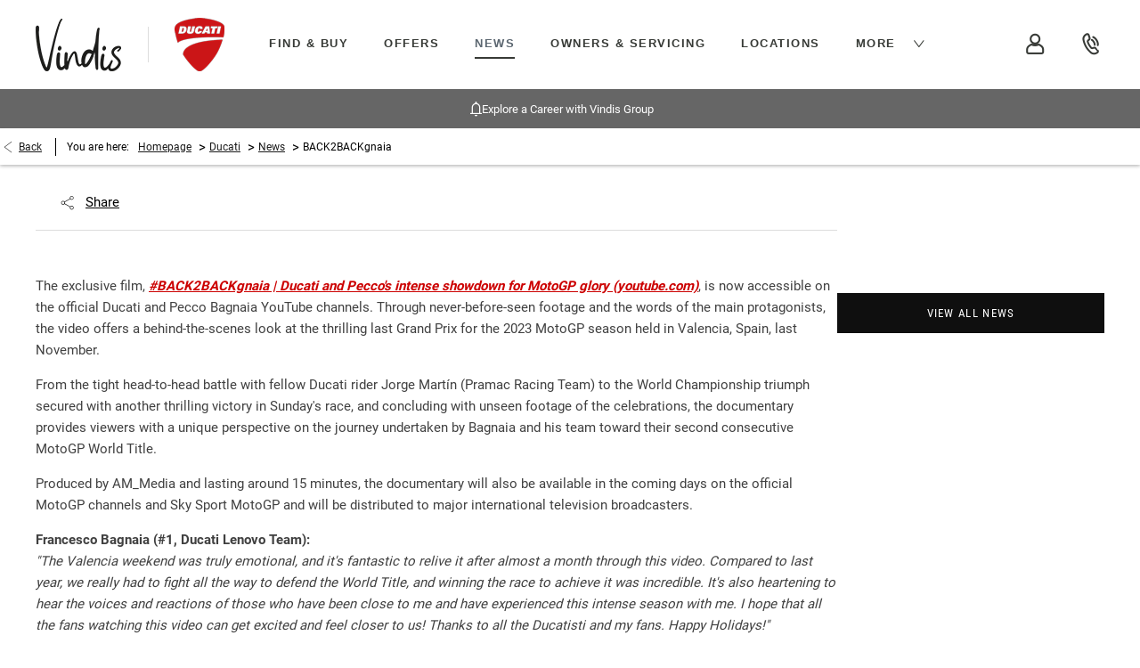

--- FILE ---
content_type: text/html; charset=utf-8
request_url: https://www.vindisgroup.com/ducati/news/back_to_back_gnaia/
body_size: 27917
content:
<!DOCTYPE html>
<html class="cssanimations" lang="en-GB">
    <head>
        <style type="text/css">.bootstrap-select select{display:none}.bootstrap-select .bs-caret{position:static;top:0;left:0}.bootstrap-select .dropdown-menu ul.inner{position:static;display:block}.hidden{display:none !important}</style><style type="text/css">body.page-loading *,body.page-loading:after,body.page-loading:before,body.page-loading html{box-sizing:border-box}body.page-loading img{display:block;max-width:100%}.lcp-cover{background:#fff}.lcp-holder .lcp-cover,.lcp-holder img{max-height:none!important}body.page-loading #print-header{display:none}body.page-loading #content-wrap,body.page-loading #pre-footer-wrap,body.page-loading .ctw-container,body.page-loading .header-container,body.page-loading footer{opacity:0;visibility:hidden}body.page-loading #content-wrap{min-height:100vh}.homepage .gf-components{min-height:45px}@media (max-width:767px){[class*=used].listing #content-wrap .gf-components nd-component[name=layout]{min-height:800px}[class*=used].listing .used-list.listing.module>.inner{min-height:300px}}@media (min-width:768px){[class*=used].listing #content-wrap .gf-components nd-component[name=layout]{min-height:905px}[class*=used].listing .used-list.listing.module>.inner{min-height:700px}}</style>        <script type="text/javascript">
        window.dataLayer = window.dataLayer || [];
        window.gtag = function () {
          window.dataLayer.push(arguments);
        };
        gtag('consent','default', {"ad_storage":"denied","analytics_storage":"denied","ad_user_data":"denied","ad_personalization":"denied","personalization_storage":"denied","functionality_storage":"denied","security_storage":"denied","wait_for_update":500});
        gtag('set', 'ads_data_redaction', true);
        </script><script src="https://cmp.osano.com/AzqSLJSxAUrog2n3j/61c31bb9-38e2-4811-b1b1-9c7cd0796748/osano.js"></script><style>.osano-cm-info-dialog--hidden {display: none;}</style>                        <script type="text/javascript">
/*<![CDATA[*/
(()=>{"use strict";var e,r,t,o,n={},i={};function a(e){var r=i[e];if(void 0!==r)return r.exports;var t=i[e]={id:e,exports:{}};return n[e].call(t.exports,t,t.exports,a),t.exports}a.m=n,e=[],a.O=(r,t,o,n)=>{if(!t){var i=1/0;for(s=0;s<e.length;s++){for(var[t,o,n]=e[s],l=!0,u=0;u<t.length;u++)(!1&n||i>=n)&&Object.keys(a.O).every((e=>a.O[e](t[u])))?t.splice(u--,1):(l=!1,n<i&&(i=n));if(l){e.splice(s--,1);var f=o();void 0!==f&&(r=f)}}return r}n=n||0;for(var s=e.length;s>0&&e[s-1][2]>n;s--)e[s]=e[s-1];e[s]=[t,o,n]},a.n=e=>{var r=e&&e.__esModule?()=>e.default:()=>e;return a.d(r,{a:r}),r},t=Object.getPrototypeOf?e=>Object.getPrototypeOf(e):e=>e.__proto__,a.t=function(e,o){if(1&o&&(e=this(e)),8&o)return e;if("object"==typeof e&&e){if(4&o&&e.__esModule)return e;if(16&o&&"function"==typeof e.then)return e}var n=Object.create(null);a.r(n);var i={};r=r||[null,t({}),t([]),t(t)];for(var l=2&o&&e;"object"==typeof l&&!~r.indexOf(l);l=t(l))Object.getOwnPropertyNames(l).forEach((r=>i[r]=()=>e[r]));return i.default=()=>e,a.d(n,i),n},a.d=(e,r)=>{for(var t in r)a.o(r,t)&&!a.o(e,t)&&Object.defineProperty(e,t,{enumerable:!0,get:r[t]})},a.f={},a.e=e=>Promise.all(Object.keys(a.f).reduce(((r,t)=>(a.f[t](e,r),r)),[])),a.u=e=>(({51718:"storage-consent",90411:"share-social-links"}[e]||e)+".js"),a.g=function(){if("object"==typeof globalThis)return globalThis;try{return this||new Function("return this")()}catch(e){if("object"==typeof window)return window}}(),a.o=(e,r)=>Object.prototype.hasOwnProperty.call(e,r),o={},a.l=(e,r,t,n)=>{if(o[e])o[e].push(r);else{var i,l;if(void 0!==t)for(var u=document.getElementsByTagName("script"),f=0;f<u.length;f++){var s=u[f];if(s.getAttribute("src")==e){i=s;break}}i||(l=!0,(i=document.createElement("script")).charset="utf-8",i.timeout=120,a.nc&&i.setAttribute("nonce",a.nc),i.src=e),o[e]=[r];var c=(r,t)=>{i.onerror=i.onload=null,clearTimeout(d);var n=o[e];if(delete o[e],i.parentNode&&i.parentNode.removeChild(i),n&&n.forEach((e=>e(t))),r)return r(t)},d=setTimeout(c.bind(null,void 0,{type:"timeout",target:i}),12e4);i.onerror=c.bind(null,i.onerror),i.onload=c.bind(null,i.onload),l&&document.head.appendChild(i)}},a.r=e=>{"undefined"!=typeof Symbol&&Symbol.toStringTag&&Object.defineProperty(e,Symbol.toStringTag,{value:"Module"}),Object.defineProperty(e,"__esModule",{value:!0})},a.p="",(()=>{var e={13666:0};a.f.j=(r,t)=>{var o=a.o(e,r)?e[r]:void 0;if(0!==o)if(o)t.push(o[2]);else if(13666!=r){var n=new Promise(((t,n)=>o=e[r]=[t,n]));t.push(o[2]=n);var i=a.p+a.u(r),l=new Error;a.l(i,(t=>{if(a.o(e,r)&&(0!==(o=e[r])&&(e[r]=void 0),o)){var n=t&&("load"===t.type?"missing":t.type),i=t&&t.target&&t.target.src;l.message="Loading chunk "+r+" failed.\n("+n+": "+i+")",l.name="ChunkLoadError",l.type=n,l.request=i,o[1](l)}}),"chunk-"+r,r)}else e[r]=0},a.O.j=r=>0===e[r];var r=(r,t)=>{var o,n,[i,l,u]=t,f=0;if(i.some((r=>0!==e[r]))){for(o in l)a.o(l,o)&&(a.m[o]=l[o]);if(u)var s=u(a)}for(r&&r(t);f<i.length;f++)n=i[f],a.o(e,n)&&e[n]&&e[n][0](),e[n]=0;return a.O(s)},t=self.webpackChunk=self.webpackChunk||[];t.forEach(r.bind(null,0)),t.push=r.bind(null,t.push.bind(t))})()})();
/*]]>*/
</script><script type="text/javascript">
/*<![CDATA[*/
document.documentElement.classList.toggle("no-touch",!("ontouchstart"in window||navigator.maxTouchPoints>0||navigator.msMaxTouchPoints>0)),window.nd=window.nd||{},nd.auto=nd.auto||{},nd.auto.requireQueue=[],nd.auto.require=nd.auto.require||((o,n)=>nd.auto.requireQueue.push({deps:o,callback:n})),window.jQuery=function(o){window.nd.auto.require(["jquery"],(n=>{"function"==typeof o&&o(n)}))},window.history.scrollRestoration="manual";
/*]]>*/
</script>                <meta name="viewport" content="width=device-width, initial-scale=1.0, user-scalable=yes">
<meta http-equiv="X-UA-Compatible" content="IE=edge,chrome=1">
<meta name="robots" content="">
<meta name="description" content="BACK2BACKgnaia - read more with Vindis Group Ducati in Cambridge. Stay up-to-date with the motoring world and discover the latest offers and car models.">
<meta prefix="og: https://ogp.me/ns#" property="og:title" content="">
<meta prefix="og: https://ogp.me/ns#" property="og:description" content="">
<meta prefix="og: https://ogp.me/ns#" property="og:image" content="">
<meta name="google-site-verification" content="baLN1jWI2NvvzvRzubGn8Iewshn4vRrdNAVLXAbper0">
<meta name="facebook-domain-verification" content="">
<meta name="msvalidate.01" content="">
<meta name="twitter:card" content="summary">
<meta name="twitter:site" content="">
<meta name="twitter:title" content="">
<meta name="twitter:description" content="">
<meta name="twitter:image" content="">
<meta name="messages" content="{&quot;widgets\/car-cloud&quot;:{&quot;Save&quot;:&quot;Save&quot;,&quot;Saved&quot;:&quot;Saved&quot;}}">
<link rel="dns-prefetch" href="https://d2638j3z8ek976.cloudfront.net">
<link rel="dns-prefetch" href="//images.netdirector.co.uk">
<link rel="dns-prefetch" href="//www.google-analytics.com">
<link rel="dns-prefetch" href="//analytics.netdirector.auto">
<link rel="dns-prefetch" href="//connect.facebook.net">
<link rel="preconnect" href="https://d2638j3z8ek976.cloudfront.net">
<link rel="preconnect" href="//images.netdirector.co.uk">
<link rel="preconnect" href="//www.google-analytics.com">
<link rel="preconnect" href="//analytics.netdirector.auto">
<link rel="preconnect" href="//connect.facebook.net">
<link as="image" rel="preload" href="https://d2638j3z8ek976.cloudfront.net/84ad7aea53245a4f609ee8eae98ede30f11d20b1/1761706799/images/preload.webp">
<link rel="canonical" href="https://www.vindisgroup.com/ducati/news/back_to_back_gnaia/">
<link as="image" rel="preload" href="https://d2638j3z8ek976.cloudfront.net/84ad7aea53245a4f609ee8eae98ede30f11d20b1/1761706799/images/logo.webp">
<script type="text/javascript">
/*<![CDATA[*/
window.urlPrefix='/ducati';window.uploadFolder='auto-client'
/*]]>*/
</script>
<script type="text/javascript">
/*<![CDATA[*/
nd.auto.require(['es6/src/storage/consent/MicrosoftConsent'], function(MicrosoftConsent) {
  window.uetq = window.uetq || [];
  MicrosoftConsent.init(window.uetq);
});
/*]]>*/
</script>
<script type="text/javascript">
/*<![CDATA[*/

window.dataLayer = window.dataLayer || [];
window.gtag = function () {
  window.dataLayer.push(arguments);
};
nd.auto.require(['es6/src/storage/consent/GoogleConsent', 'widgets/tagManager/CookieSnippetHandler', 'es6/src/storage/models/GoogleAnalytics'], function(GoogleConsent, CookieSnippetHandler, GoogleAnalytics) {

    GoogleConsent.init(window.gtag);
    CookieSnippetHandler.add(function () { 
    (function(w,d,s,l,i){w[l]=w[l]||[];w[l].push({'gtm.start':
    new Date().getTime(),event:'gtm.js'});var f=d.getElementsByTagName(s)[0],
    j=d.createElement(s),dl=l!='dataLayer'?'&l='+l:'';;j.async=true;j.src=
    'https://www.googletagmanager.com/gtm.js?id='+i+dl;f.parentNode.insertBefore(j,f);
    })(window,document,'script','dataLayer','GTM-T5CK6K');
 }, GoogleAnalytics.categories);
});

/*]]>*/
</script>
<script type="text/javascript">
/*<![CDATA[*/
var tracking={"google":{"accounts":{"leadbeast":"","client":"UA-2136405-1"}},"googleUA":[],"anonymizeIP":false,"common":{"areaId":19778,"siteName":"Ducati","currentDomain":"www.vindisgroup.com","groupSoftwareHash":"84ad7aea53245a4f609ee8eae98ede30f11d20b1","cookieMode":0},"snowPlow":{"plugins":[{"url":"https:\/\/static.analytics.netdirector.auto\/3.3.1\/plugins\/browser-plugin-ad-tracking\/dist\/index.umd.min.js","names":["snowplowAdTracking","AdTrackingPlugin"]},{"url":"https:\/\/static.analytics.netdirector.auto\/3.3.1\/plugins\/browser-plugin-error-tracking\/dist\/index.umd.min.js","names":["snowplowErrorTracking","ErrorTrackingPlugin"]},{"url":"https:\/\/static.analytics.netdirector.auto\/3.3.1\/plugins\/browser-plugin-link-click-tracking\/dist\/index.umd.min.js","names":["snowplowLinkClickTracking","LinkClickTrackingPlugin"]}],"trackerSrc":"\/\/static.analytics.netdirector.auto\/3.3.1\/sp.lite.js","standaloneSearchTracker":{"endPoint":"analytics.netdirector.auto","settings":{"eventMethod":"post","stateStorageStrategy":"localStorage","contexts":{"webPage":true,"performanceTiming":false,"gaCookies":false,"geoLocation":false}}},"trackers":{"nd":{"endPoint":"https:\/\/analytics.netdirector.auto","settings":{"eventMethod":"post","stateStorageStrategy":"localStorage","contexts":{"webPage":true,"gaCookies":false,"geoLocation":false},"appId":"www.vindisgroup.com","cookieDomain":".vindisgroup.com"}}}}};window.netdirector = {
  trackingIpFilter:!1,
  hostname: window.location.hostname,
  softwareId: '3A8ANAQU8EPHENEC',
  areaId: window.tracking.common.areaId || '',
  siteName: window.tracking.common.siteName || '',
  currentDomain: window.tracking.common.currentDomain || '',
  groupSoftwareHash: window.tracking.common.groupSoftwareHash || '',
};

/*]]>*/
</script>
<title>BACK2BACKgnaia | Vindis Group Ducati</title>
<meta charset="utf-8">
        <link href="https://d2638j3z8ek976.cloudfront.net/84ad7aea53245a4f609ee8eae98ede30f11d20b1/1761706799/css/compressedducati.min.css" rel="preload" as="style" onload="this.rel=&#039;stylesheet&#039;">        <!-- preload -->
        <script type="text/javascript">
(function(i,n,f,t,y,x,z) {
  y=i._its=function(){return y.queue.push(arguments)};y.version='2.0';y.queue=[];z=n.createElement(f);z.async=!0;z.src=t;x=n.getElementsByTagName(f)[0];x.parentNode.insertBefore(z,x)})(window, document,'script','https://script.infinity-tracking.com/infinitytrack.js?i=17182');
window.uniqueId||(window.uniqueId=([1e7]+1e3+4e3+8e3+1e11).replace(/[018]/g,function(e){return(e^crypto.getRandomValues(new Uint8Array(1))[0]&15>>e/4).toString(16)}));
var fbqProxy,_fbq,uuid=window.uniqueId,fbqHandler={get:function(e,i){return Reflect.get.apply(Reflect,arguments)},apply:function(e,i,n){return'init'===n[0]&&(_its('setVariable','fb_pid',n[1]),_its('setVariable','fb_uuid',uuid),n[2]?n[2].external_id=uuid:n.push({external_id:uuid})),e.apply(i,n)}};window.fbq&&(_fbq=window.fbq),Object.defineProperty(window,'fbq',{get:function(){return fbqProxy},set:function(e){fbqProxy=new Proxy(e,fbqHandler)}}),_fbq&&(window.fbq=_fbq);
window._its('init', '17182');
window._its('track');
    setTimeout(function(){
      function gc(name) {
        let cookieArr = document.cookie.split(";");
        for(let i = 0; i < cookieArr.length; i++) {
            let cookiePair = cookieArr[i].split("=");
            if(name == cookiePair[0].trim()) {
                return decodeURIComponent(cookiePair[1]);
            }
        }
        return null;
    }if(gc("_ga") && gc("_ga_W86VDPPLD7")){
        var getSession = gc("_ga").split('.')[2]
        var getUser = gc("_ga_W86VDPPLD7").split('.')[2]
        var values = `{\"G-W86VDPPLD7\":\"${getUser}\",\"G-W86VDPPLD7-sid\":\"${getSession}\"}`
        window._its('setVariable', 'google_analytics', values, 'land');
    }
},5000);
</script>
<link rel="preconnect" href="https://dev.visualwebsiteoptimizer.com" />
<script type='text/javascript' id='vwoCode'>
window._vwo_code || (function() {
var account_id=984336,
version=2.1,
settings_tolerance=2000,
hide_element='body',
hide_element_style = 'opacity:0 !important;filter:alpha(opacity=0) !important;background:none !important;transition:none !important;',
/* DO NOT EDIT BELOW THIS LINE */
f=false,w=window,d=document,v=d.querySelector('#vwoCode'),cK='_vwo_'+account_id+'_settings',cc={};try{var c=JSON.parse(localStorage.getItem('_vwo_'+account_id+'_config'));cc=c&&typeof c==='object'?c:{}}catch(e){}var stT=cc.stT==='session'?w.sessionStorage:w.localStorage;code={nonce:v&&v.nonce,use_existing_jquery:function(){return typeof use_existing_jquery!=='undefined'?use_existing_jquery:undefined},library_tolerance:function(){return typeof library_tolerance!=='undefined'?library_tolerance:undefined},settings_tolerance:function(){return cc.sT||settings_tolerance},hide_element_style:function(){return'{'+(cc.hES||hide_element_style)+'}'},hide_element:function(){if(performance.getEntriesByName('first-contentful-paint')[0]){return''}return typeof cc.hE==='string'?cc.hE:hide_element},getVersion:function(){return version},finish:function(e){if(!f){f=true;var t=d.getElementById('_vis_opt_path_hides');if(t)t.parentNode.removeChild(t);if(e)(new Image).src='https://dev.visualwebsiteoptimizer.com/ee.gif?a='+account_id+e}},finished:function(){return f},addScript:function(e){var t=d.createElement('script');t.type='text/javascript';if(e.src){t.src=e.src}else{t.text=e.text}v&&t.setAttribute('nonce',v.nonce);d.getElementsByTagName('head')[0].appendChild(t)},load:function(e,t){var n=this.getSettings(),i=d.createElement('script'),r=this;t=t||{};if(n){i.textContent=n;d.getElementsByTagName('head')[0].appendChild(i);if(!w.VWO||VWO.caE){stT.removeItem(cK);r.load(e)}}else{var o=new XMLHttpRequest;o.open('GET',e,true);o.withCredentials=!t.dSC;o.responseType=t.responseType||'text';o.onload=function(){if(t.onloadCb){return t.onloadCb(o,e)}if(o.status===200||o.status===304){_vwo_code.addScript({text:o.responseText})}else{_vwo_code.finish('&e=loading_failure:'+e)}};o.onerror=function(){if(t.onerrorCb){return t.onerrorCb(e)}_vwo_code.finish('&e=loading_failure:'+e)};o.send()}},getSettings:function(){try{var e=stT.getItem(cK);if(!e){return}e=JSON.parse(e);if(Date.now()>e.e){stT.removeItem(cK);return}return e.s}catch(e){return}},init:function(){if(d.URL.indexOf('__vwo_disable__')>-1)return;var e=this.settings_tolerance();w._vwo_settings_timer=setTimeout(function(){_vwo_code.finish();stT.removeItem(cK)},e);var t;if(this.hide_element()!=='body'){t=d.createElement('style');var n=this.hide_element(),i=n?n+this.hide_element_style():'',r=d.getElementsByTagName('head')[0];t.setAttribute('id','_vis_opt_path_hides');v&&t.setAttribute('nonce',v.nonce);t.setAttribute('type','text/css');if(t.styleSheet)t.styleSheet.cssText=i;else t.appendChild(d.createTextNode(i));r.appendChild(t)}else{t=d.getElementsByTagName('head')[0];var i=d.createElement('div');i.style.cssText='z-index: 2147483647 !important;position: fixed !important;left: 0 !important;top: 0 !important;width: 100% !important;height: 100% !important;background: white !important;';i.setAttribute('id','_vis_opt_path_hides');i.classList.add('_vis_hide_layer');t.parentNode.insertBefore(i,t.nextSibling)}var o=window._vis_opt_url||d.URL,s='https://dev.visualwebsiteoptimizer.com/j.php?a='+account_id+'&u='+encodeURIComponent(o)+'&vn='+version;if(w.location.search.indexOf('_vwo_xhr')!==-1){this.addScript({src:s})}else{this.load(s+'&x=true')}}};w._vwo_code=code;code.init();})();
</script>
                        <!-- favicons start -->
        <link rel="apple-touch-icon-precomposed" sizes="144x144" href="https://d2638j3z8ek976.cloudfront.net/84ad7aea53245a4f609ee8eae98ede30f11d20b1/1761706799/images/ico/apple-touch-icon-144-precomposed.png">
<link rel="apple-touch-icon-precomposed" sizes="114x114" href="https://d2638j3z8ek976.cloudfront.net/84ad7aea53245a4f609ee8eae98ede30f11d20b1/1761706799/images/ico/apple-touch-icon-114-precomposed.png">
<link rel="apple-touch-icon-precomposed" sizes="72x72" href="https://d2638j3z8ek976.cloudfront.net/84ad7aea53245a4f609ee8eae98ede30f11d20b1/1761706799/images/ico/apple-touch-icon-72-precomposed.png">
<link rel="apple-touch-icon-precomposed" sizes="57x57" href="https://d2638j3z8ek976.cloudfront.net/84ad7aea53245a4f609ee8eae98ede30f11d20b1/1761706799/images/ico/apple-touch-icon-57-precomposed.png">
<link rel="shortcut icon" type="image/x-icon" href="https://d2638j3z8ek976.cloudfront.net/84ad7aea53245a4f609ee8eae98ede30f11d20b1/1761706799/images/ico/favicon.ico">        <!-- favicons end -->
                <script type="application/ld+json">{"@context":"https:\/\/schema.org","@graph":[{"@type":"BreadcrumbList","itemListElement":[{"@type":"ListItem","position":"1","item":{"@id":"https:\/\/www.vindisgroup.com\/","name":"Homepage"}},{"@type":"ListItem","position":"2","item":{"@id":"https:\/\/www.vindisgroup.com\/ducati\/","name":"Ducati"}},{"@type":"ListItem","position":"3","item":{"@id":"https:\/\/www.vindisgroup.com\/ducati\/news\/","name":"News"}},{"@type":"ListItem","position":"4","item":{"@id":"https:\/\/www.vindisgroup.com\/ducati\/news\/back_to_back_gnaia\/","name":"BACK2BACKgnaia"}}]}]}</script>                <meta name="format-detection" content="telephone=no">
        <script>
  document.addEventListener('DOMContentLoaded', () => {
    const frequency = 250;
    const cssRecalculatingDelay = 500;

    const nameProperty = object => object.name

    const isCssResource = name => name.indexOf('.css') !== -1;

    const isResourceLoaded = resource =>
      window.performance.getEntriesByName(resource, 'resource').filter(entry => !entry.responseEnd).length === 0;

    const areResourcesLoaded = resources => resources.length === resources.filter(isResourceLoaded).length;

    const getCssResources = () => window.performance.getEntries().map(nameProperty).filter(isCssResource);

    const removeLoadingClass = () => document.querySelector('body').classList.remove('page-loading');

    const interval = window.setInterval(() => {
      if (areResourcesLoaded(getCssResources())) {
          if (!document.hidden) {
              setTimeout(removeLoadingClass, cssRecalculatingDelay);
              clearInterval(interval);
          }
      }
    }, frequency);
  });
</script>
    </head>
    <body class="contentsection news details template-id-1149631 franchise-4d7179c3407e2ae813e41818829b97d2b6d14441 h-4d7179c3407e2ae813e41818829b97d2b6d14441 id-2597249 is-top is-scrolling-up page-loading" data-js-base-url="https://d2638j3z8ek976.cloudfront.net/js/d6ac0f97842ae15a0af35e9f08a6b760" data-js-vendor-map="[]" data-affected-js-paths="{&quot;shouldReplace&quot;:true,&quot;keywords&quot;:[&quot;advert&quot;,&quot;Advert&quot;,&quot;analytics&quot;,&quot;Analytics&quot;,&quot;event&quot;,&quot;Event&quot;,&quot;criteo&quot;,&quot;PageView&quot;,&quot;pageView&quot;,&quot;snowPlow&quot;,&quot;snowplow&quot;,&quot;SocialMedia&quot;,&quot;socialMedia&quot;,&quot;SocialLinks&quot;,&quot;socialLinks&quot;,&quot;share&quot;,&quot;facebook&quot;]}">
        <div class="lcp-holder" style="overflow: hidden; position: absolute; pointer-events: none; top: 0; left: 0; width: 98vw; height: 98vh; max-width: 98vw; max-height: 98vh;">
            <div class="lcp-cover" style="position: absolute; top: 0; left: 0; width: 1922px; height: 1081px; max-height: 98vh; display: block; z-index: -9999998;"></div>
            <img fetchpriority="high" alt="" class="lcp-image" width="1922" height="875" style="position: absolute; top: 0; left: 0; width: 1922px; height: 1081px; max-height: 98vh;  display: block; z-index: -9999999; max-width: none;" src="https://d2638j3z8ek976.cloudfront.net/84ad7aea53245a4f609ee8eae98ede30f11d20b1/1761706799/images/preload.webp">
        </div>
        <div class="ctw-container"><div id="ctw-widgets">
                    </div>
</div>        <div data-js-context="[base64]"></div>            <!-- Google Tag Manager -->
    <noscript>
        <iframe src="//www.googletagmanager.com/ns.html?id=GTM-T5CK6K" height="0" width="0"
                style="display:none;visibility:hidden" sandbox="allow-same-origin"></iframe>
    </noscript>
                <div id="page-wrap">
            <div id="print-header" class="print-only"><picture>
                                <source srcset="https://d2638j3z8ek976.cloudfront.net/84ad7aea53245a4f609ee8eae98ede30f11d20b1/1761706799/images/print-header.jpg" media="print">
                <source srcset="https://images.netdirector.co.uk/gforces-auto/image/upload/q_85/auto-client/placeholder/grey_1_1.gif" media="screen">
                <img src="https://d2638j3z8ek976.cloudfront.net/84ad7aea53245a4f609ee8eae98ede30f11d20b1/1761706799/images/print-header.jpg" alt="Print Header"></picture>
            </div>
            <div id="wrap">
                <div class="header-container"><header>
            <div class="container-wrap container-mnl54"><div class="container"><div class="row-fluid row-441y1"><div class="custom-html module"><seez-sdk-seezar-modal /></div></div></div></div><div class="container-wrap container-3zz9e u-hidden-md-down"><div class="container"></div></div><div class="container-wrap container-r6z94"><div class="container pl-0 pr-0"><div class="row-fluid flex--container@md"><div class="logo module logo module u-float-left pl-2 pr-2 pl-4@sm mr-0 mr-1@lg pl-6@xl pr-3@xl mr-0@xl"><a href="http://www.vindisgroup.com" title="Vindis Group"><img src="https://d2638j3z8ek976.cloudfront.net/84ad7aea53245a4f609ee8eae98ede30f11d20b1/1761706799/images/logo.webp" alt="Vindis Group"></a></div><div class="custom-image module franchise-badge pl-2 pl-3@sm pl-2@md pl-3@lg">
<div class="inner">
    <a  title="Ducati" href="/ducati/">
    <img src="https://d2638j3z8ek976.cloudfront.net/84ad7aea53245a4f609ee8eae98ede30f11d20b1/1761706799/images/ducati/franchise-badge.webp" alt=""></a></div>
</div><div class="layout-5 load flex--container pr-3@md pr-4@xl pl-3@lg ml-2@xl" data-module="modules/layout-5"><div class="span12 mt-0 pl-0 pr-0 flex--container flex--container-align-center flex--container-justify-between"><div id="primary-menu" class="toggle module slide-out-toggle toggle-primary-menu"><div class="toggle-heading" data-toggle="toggle" data-close="auto">
    <h4><i class="icon"></i><span>Heading</span></h4>
</div>
<div class="toggle-body">
    <a href="" title="Close X" class="close"><i class="icon"></i><span>Close X</span></a>    <div class="toggle-pane">
        <div class="row-fluid row-46wjq"><div class="custom-html module toggle-title">Menu</div><div class="navigation module navbar" data-require-module-id="es6/src/widgets/modules/menu"><div class="toggle-nav" data-toggle="toggle" data-target=".nav-collapse"><i class="icon"></i></div>
<div class="navbar">
    <div class="container">
        <nav class="nav-collapse">
            <ul class="nav">
            <li class="find-buy first dropdown">
            <a data-dl-label="" data-section-type="CAP new cars" data-vehicle-list-name="" class="nav-item-link" title="Find &amp; Buy" rel="nofollow" data-image="https://d2638j3z8ek976.cloudfront.net/84ad7aea53245a4f609ee8eae98ede30f11d20b1/1761706799/images/no-images/no-image-16-9.png" data-image-aspect-ratio="16:9" href="/ducati/new-bikes/"><i class="icon"></i><span>Find & Buy</span></a>                            <ul class="dropdown-menu" role="menu" aria-label="Drop Down Menu">
                                            <li class="dropdown-item-1016260">
                            <a tabindex="-1" data-dl-label="" data-section-type="CAP new cars" data-vehicle-list-name="" class="nav-item-link" title="New Bikes" data-image="https://d2638j3z8ek976.cloudfront.net/84ad7aea53245a4f609ee8eae98ede30f11d20b1/1761706799/images/no-images/no-image-16-9.png" data-image-aspect-ratio="16:9" href="/ducati/new-bikes/"><span>New Bikes</span></a>                        </li>
                                            <li class="dropdown-item-1016261">
                            <a tabindex="-1" data-dl-label="" data-section-type="" data-vehicle-list-name="" class="nav-item-link" title="Used Bikes" href="https://www.vindisgroup.com/ducati/search/?condition%5B0%5D=Used&amp;manufacturer%5B0%5D=ducati&amp;currentPage=2&amp;nfcSearchVersion=1.0.0"><span>Used Bikes</span></a>                        </li>
                                            <li class="dropdown-item-1016262">
                            <a tabindex="-1" data-dl-label="" data-section-type="Standard CMS section" data-vehicle-list-name="" class="nav-item-link" title="Bike Insurance" data-image="https://d2638j3z8ek976.cloudfront.net/84ad7aea53245a4f609ee8eae98ede30f11d20b1/1761706799/images/no-images/no-image-16-9.png" data-image-aspect-ratio="16:9" href="/insurance-quote/"><span>Bike Insurance</span></a>                        </li>
                                            <li class="dropdown-item-1016268">
                            <a tabindex="-1" data-dl-label="" data-section-type="" data-vehicle-list-name="" class="nav-item-link" title="Parts &amp; Accessories" href="https://www.ebay.co.uk/str/cambridgeducatipartsshop"><span>Parts & Accessories</span></a>                        </li>
                                            <li class="dropdown-item-1020822">
                            <a tabindex="-1" data-dl-label="" data-section-type="Standard CMS section" data-vehicle-list-name="" class="nav-item-link" title="Business Users" data-image="https://d2638j3z8ek976.cloudfront.net/84ad7aea53245a4f609ee8eae98ede30f11d20b1/1761706799/images/no-images/no-image-16-9.png" data-image-aspect-ratio="16:9" href="/ducati/business/"><span>Business Users</span></a>                        </li>
                                            <li class="dropdown-item-878108">
                            <a tabindex="-1" data-dl-label="" data-section-type="Used vehicles" data-vehicle-list-name="" class="nav-item-link" title="View All Bikes" data-image="https://d2638j3z8ek976.cloudfront.net/84ad7aea53245a4f609ee8eae98ede30f11d20b1/1761706799/images/no-images/no-image-16-9.png" data-image-aspect-ratio="16:9" href="/ducati/search/"><span>View All Bikes</span></a>                        </li>
                                    </ul>
                    </li>
            <li class="offers dropdown">
            <a data-dl-label="" data-section-type="Standard CMS section" data-vehicle-list-name="" class="nav-item-link" title="Offers" data-image="https://d2638j3z8ek976.cloudfront.net/84ad7aea53245a4f609ee8eae98ede30f11d20b1/1761706799/images/no-images/no-image-16-9.png" data-image-aspect-ratio="16:9" href="/ducati/offers/"><i class="icon"></i><span>Offers</span></a>                            <ul class="dropdown-menu" role="menu" aria-label="Drop Down Menu">
                                            <li class="dropdown-item-1016263">
                            <a tabindex="-1" data-dl-label="" data-section-type="CAP new bike offers" data-vehicle-list-name="" class="nav-item-link" title="New Bikes" data-image="https://d2638j3z8ek976.cloudfront.net/84ad7aea53245a4f609ee8eae98ede30f11d20b1/1761706799/images/no-images/no-image-16-9.png" data-image-aspect-ratio="16:9" href="/ducati/new-bike-offers/"><span>New Bikes</span></a>                        </li>
                                            <li class="dropdown-item-1016264">
                            <a tabindex="-1" data-dl-label="" data-section-type="Offers" data-vehicle-list-name="" class="nav-item-link" title="Used Bikes" data-image="https://d2638j3z8ek976.cloudfront.net/84ad7aea53245a4f609ee8eae98ede30f11d20b1/1761706799/images/no-images/no-image-16-9.png" data-image-aspect-ratio="16:9" href="/ducati/used-bike-offers/"><span>Used Bikes</span></a>                        </li>
                                            <li class="dropdown-item-1016455">
                            <a tabindex="-1" data-dl-label="" data-section-type="Standard CMS section" data-vehicle-list-name="" class="nav-item-link" title="Servicing Offers" data-image="https://d2638j3z8ek976.cloudfront.net/84ad7aea53245a4f609ee8eae98ede30f11d20b1/1761706799/images/no-images/no-image-16-9.png" data-image-aspect-ratio="16:9" href="/ducati/servicing-offers/"><span>Servicing Offers</span></a>                        </li>
                                    </ul>
                    </li>
            <li class="news current">
            <a data-dl-label="" data-section-type="Standard CMS section" data-vehicle-list-name="" class="nav-item-link" title="News" data-image="https://d2638j3z8ek976.cloudfront.net/84ad7aea53245a4f609ee8eae98ede30f11d20b1/1761706799/images/no-images/no-image-16-9.png" data-image-aspect-ratio="16:9" href="/ducati/news/"><span>News</span></a>                    </li>
            <li class="owners-servicing dropdown">
            <a data-dl-label="" data-section-type="" data-vehicle-list-name="" class="nav-item-link" title="Owners &amp; Servicing" href="/"><i class="icon"></i><span>Owners & Servicing</span></a>                            <ul class="dropdown-menu" role="menu" aria-label="Drop Down Menu">
                                            <li class="dropdown-item-1016266">
                            <a tabindex="-1" data-dl-label="" data-section-type="" data-vehicle-list-name="" class="nav-item-link" title="Service Bookings" href="https://www.vindisgroup.com/ducati/service-parts/book-a-service-enquiry/"><span>Service Bookings</span></a>                        </li>
                                            <li class="dropdown-item-1017326">
                            <a tabindex="-1" data-dl-label="" data-section-type="Standard CMS section" data-vehicle-list-name="" class="nav-item-link" title="Servicing Offers" data-image="https://d2638j3z8ek976.cloudfront.net/84ad7aea53245a4f609ee8eae98ede30f11d20b1/1761706799/images/no-images/no-image-16-9.png" data-image-aspect-ratio="16:9" href="/ducati/servicing-offers/"><span>Servicing Offers</span></a>                        </li>
                                            <li class="dropdown-item-1017304">
                            <a tabindex="-1" data-dl-label="" data-section-type="Aftersales" data-vehicle-list-name="" class="nav-item-link" title="Explore Aftersales Services" data-image="https://d2638j3z8ek976.cloudfront.net/84ad7aea53245a4f609ee8eae98ede30f11d20b1/1761706799/images/no-images/no-image-16-9.png" data-image-aspect-ratio="16:9" href="/ducati/service-parts/"><span>Explore Aftersales Services</span></a>                        </li>
                                    </ul>
                    </li>
            <li class="locations">
            <a data-dl-label="" data-section-type="Locations" data-vehicle-list-name="" class="nav-item-link" title="Locations" data-image="https://images.netdirector.co.uk/gforces-auto/image/upload/q_auto,c_fill,f_auto,fl_lossy,w_200,h_113/auto-client/e0df9bd0bee0f08edd3c9b570d5fb554/vindis_ducati_may_16_104.jpg" data-image-aspect-ratio="16:9" href="/ducati/contact-us/ducati-cambridge/"><span>Locations</span></a>                    </li>
            <li class="has-arrow more dropdown">
            <a data-dl-label="" data-section-type="" data-vehicle-list-name="" class="nav-item-link" title="More" href="/#"><i class="icon"></i><span>More</span></a>                            <ul class="dropdown-menu" role="menu" aria-label="Drop Down Menu">
                                            <li class="dropdown-item-867601">
                            <a tabindex="-1" data-dl-label="" data-section-type="Standard CMS section" data-vehicle-list-name="" class="nav-item-link" title="About Us" data-image="https://d2638j3z8ek976.cloudfront.net/84ad7aea53245a4f609ee8eae98ede30f11d20b1/1761706799/images/no-images/no-image-16-9.png" data-image-aspect-ratio="16:9" href="/ducati/about-us/"><span>About Us</span></a>                        </li>
                                            <li class="dropdown-item-867602">
                            <a tabindex="-1" data-dl-label="" data-section-type="Vacancies" data-vehicle-list-name="" class="nav-item-link" title="Careers" onClick="window.open(this.href);return false;" data-image="https://d2638j3z8ek976.cloudfront.net/84ad7aea53245a4f609ee8eae98ede30f11d20b1/1761706799/images/no-images/no-image-16-9.png" data-image-aspect-ratio="16:9" href="/careers/"><span>Careers</span></a>                        </li>
                                            <li class="dropdown-item-867597">
                            <a tabindex="-1" data-dl-label="" data-section-type="Standard CMS section" data-vehicle-list-name="" class="nav-item-link" title="Finance" data-image="https://d2638j3z8ek976.cloudfront.net/84ad7aea53245a4f609ee8eae98ede30f11d20b1/1761706799/images/no-images/no-image-16-9.png" data-image-aspect-ratio="16:9" href="/ducati/finance/"><span>Finance</span></a>                        </li>
                                    </ul>
                    </li>
    </ul>
        </nav>
    </div>
</div>
</div></div><div class="row-fluid row-c1wfa"><div class="button module search-button u-hidden-md-up" data-require-module-id="widgets/modules/button"><a href="/ducati/search/" title="Search" class="btn">    <i class="icon"></i><span class="label">Search</span></a></div><div class="button module contact-button u-hidden-md-up" data-require-module-id="widgets/modules/button"><a href="#" title="Contact" data-toggle="toggle" data-toggle-target-id="toggle--contact-numbers" class="btn">    <i class="icon"></i><span class="label">Contact</span></a></div><div class="button module valuations-button u-hidden-md-up" data-require-module-id="widgets/modules/button"></div></div>    </div>
</div>
</div><div class="mt-0 pl-0 pr-0 flex--container flex--container-align-center"><div class="button module reset account-button u-hidden-sm-down" data-require-module-id="widgets/modules/button"><a href="/ducati/ownership/" title="Account" class="btn">    <i class="icon"></i></a></div><div class="button module reset contact-button u-hidden-sm-down" data-require-module-id="widgets/modules/button"><a href="#" title="Call" data-toggle="toggle" data-toggle-target-id="toggle--contact-numbers" class="btn">    <i class="icon"></i></a></div></div></div></div></div></div></div><div class="container-wrap u-hidden-md-up container-dqlqp"><div class="container pl-0 pr-0"><div class="row-fluid row-7cc6j"><div class="button module reset account-button" data-require-module-id="widgets/modules/button"><a href="/ducati/ownership/" title="Account" class="btn">    <i class="icon"></i></a></div><div class="button module reset contact-button" data-require-module-id="widgets/modules/button"><a href="#" title="Call" data-toggle="toggle" data-toggle-target-id="toggle--contact-numbers" class="btn">    <i class="icon"></i></a></div><div class="button module toggle-nav-button reset mr-3@sm" data-require-module-id="widgets/modules/button"><a href="#" title="Menu" data-toggle="toggle" data-toggle-target-id="primary-menu" class="btn">    <i class="icon"></i></a></div></div></div></div><div class="container-wrap container-gnins"><div class="container pl-0 pr-0"><div class="row-fluid row-c24l4"><div id="toggle--contact-numbers" class="toggle module toggle--contact-numbers slide-out-toggle pl-0 pr-0"><div class="toggle-heading" data-toggle="toggle" data-close="auto">
    <h4><i class="icon"></i><span>Contact</span></h4>
</div>
<div class="toggle-body">
    <a href="" title="Close" class="close"><i class="icon"></i><span>Close</span></a>    <div class="toggle-pane">
        <div class="row-fluid row-gb8cl"><div class="custom-html module toggle-title">Contact</div><div class="contact-numbers module pl-0 pr-0"><div class="contact-numbers-container" itemscope="" itemtype="http://schema.org/ContactPoint">
    <div id="contact-numbers-inset" class="inset">
        <div class="group">
    <ul>
                <li class="location1">
                                                <span class="label">Call</span>                
                
                
                
                                            
                
                
                                    <a title="Ducati Cambridge" href="/ducati/contact-us/ducati-cambridge/"><span class="location">Ducati Cambridge</span></a>                
                                            
                
                
                
                                    <span class="departments">
                                            <span class="department">
                            <a href="/ducati/contact-us/ducati-cambridge/">
                                <span class="label" itemprop="contactType">Sales:</span>                                <span class="value" itemprop="telephone"><span class="nd-dynamo-telephony" data-location-hash="8a104bcb84fc7d5075c45bb1b48426c0727db148" data-department-hash="d320a246e5365879bb6d991e0b0428d8c6c8eb9b">0122 308 0107</span></span>                            </a>
                        </span>
                                            <span class="department">
                            <a href="/ducati/contact-us/ducati-cambridge/">
                                <span class="label" itemprop="contactType">Service:</span>                                <span class="value" itemprop="telephone"><span class="nd-dynamo-telephony" data-location-hash="8a104bcb84fc7d5075c45bb1b48426c0727db148" data-department-hash="e57ba44f17c797e4e3041a7b04111c063117bd0d">0122 308 1141</span></span>                            </a>
                        </span>
                                        </span>
                                    </li>
            </ul>
</div>    </div>
</div>
</div></div>    </div>
</div>
</div></div></div></div><div class="container-wrap container-u50cl ranch--007A mt-0 fill-container-highlight-alt pt-1 pb-1"><div class="container"><div class="row-fluid row-8fpo0"><div class="jump module ranch007a reset js-group flex theme--basic btn--no-padding link text--px-2 flex--justify-center flex--align-center color-white" data-require-module-id="es6/src/widgets/modules/jump"><div class="inner">
            <a href="https://www.vindisgroup.com/careers/" title="">
                            <span class="thumb"><span class="frame"></span>
                    <div class="responsive-image"><figure class="responsive-image">
    <picture
            data-use-stepped-resize="false"
            data-enable-auto-init="false"
    >
        <source srcset="" media="(max-width: 767px)" data-ratio="4:3" data-placeholder="https://d2638j3z8ek976.cloudfront.net/84ad7aea53245a4f609ee8eae98ede30f11d20b1/1761706799/images/no-images/no-image-4-3.png" data-source="nam" alt="Explore a Career with Vindis Group" class="responsive-image">        <source srcset="" media="(min-width: 768px)" data-ratio="9:3" data-placeholder="https://d2638j3z8ek976.cloudfront.net/84ad7aea53245a4f609ee8eae98ede30f11d20b1/1761706799/images/no-images/no-image-9-3.png" data-source="nam" alt="Explore a Career with Vindis Group" class="responsive-image">        <img src="https://images.netdirector.co.uk/gforces-auto/image/upload/q_85/auto-client/placeholder/grey_9_3.gif" alt="Explore a Career with Vindis Group" class="responsive-image" title="Explore a Career with Vindis Group" loading="lazy">    </picture>
    </figure>
</div>            </span>
                        <span class="title"><span>Explore a Career with Vindis Group</span></span>                        <span class="button">
        <span class="btn">
            <span></span>
        </span>
    </span>
                    </a>
        </div>
</div></div></div></div><div class="container-wrap container-5k2ms"><div class="container"><div class="row-fluid row-q8fh7"><div class="page-info module"><div class="inner">
            <div class="back-btn">
    <i class="icon"></i>
    <a title="Back" href="javascript:history.back();">Back</a>
</div>
            <div class="breadcrumbs">
            <div class="label">You are here:</div>
        <ul class="breadcrumb">
                                    <li><a href="/" class="breadcrumb-item">Homepage</a> <span class="divider">></span></li>
                                                <li><a href="/ducati/" class="breadcrumb-item">Ducati</a> <span class="divider">></span></li>
                                                <li><a href="/ducati/news/" class="breadcrumb-item">News</a> <span class="divider">></span></li>
                            <li class="active">BACK2BACKgnaia</li>
    </ul>
</div>
    </div>
</div></div></div></div>    </header></div>                <div id="content-wrap">
                    <div class="container-zysgn container-fluid container-wrap"><div class="container"><div class="row-fluid row-rkg6e"><div class="cyclr module module-cycle adverts span12 u227adverts module main-banner reset compact pl-0 pr-0" data-require-module-id="[&quot;widgets/modules/advert/cycleEvents&quot;, &quot;es6/src/dataLayer/adverts/tagger/clickTagger&quot;, &quot;es6/src/dataLayer/adverts/tagger/viewTagger&quot;]" data-video-on-tablet-enabled="1"></div></div></div></div><div class=" pl-1 pr-1 pl-4@sm pr-4@sm container-fluid container-wrap"><div class="container"><div class="row-fluid row-csqtd"><div class="layout-8 load" data-module="modules/layout-8"><div class="span12 col-md-8 col-lg-9"><div class="date module u-float-left u-width-reset"></div><div class="toggle module social-share link pl-1 pl-2@lg u-float-left social-share-condensed"><div class="toggle-heading" data-toggle="toggle" data-close="auto">
    <h4><i class="icon"></i><span>Share</span></h4>
</div>
<div class="toggle-body">
        <div class="toggle-pane">
        <div class="row-fluid row-b4yxd"><div class="social-icons module" data-require-module-id="widgets/modules/socialLinks"><div class="inner" data-social-type="share">
        <ul>
                    <li class="email">
                <a class="custom-share" href="mailto:?subject=BACK2BACKgnaia%20%7C%20Vindis%20Group%20Ducati&body=I%20found%20this%20on%20Vindis%20Group%20and%20I%20thought%20you%20would%20like%20to%20have%20a%20look%3A%20https%3A%2F%2Fwww.vindisgroup.com%2Fducati%2Fnews%2Fback_to_back_gnaia%2F" rel="nofollow" title="Email" >
                <i class="icon icon-social icon-email"></i>
    </a>            </li>
                    <li class="facebook">
                <div class="fb-share-button"   data-layout="button">
    <a
        target="_blank"
        href="#"
        data-url="https://facebook.com/sharer/sharer.php?u=https://www.vindisgroup.com/ducati/news/back_to_back_gnaia/&title=Facebook"
        rel="nofollow noopener noreferrer"
        data-require-module-id="widgets/modules/socialLinks/facebook/share"
    >
                    <i class="icon icon-social icon-facebook"></i>
        </a>
</div>
            </li>
                    <li class="twitter">
                <div >
    <a
        href="#"
        data-url="https://twitter.com/share?url=https%3A%2F%2Fwww.vindisgroup.com%2Fducati%2Fnews%2Fback_to_back_gnaia%2F&via=&related=&hashtags=&text=BACK2BACKgnaia+%7C+Vindis+Group+Ducati"
        data-text="BACK2BACKgnaia | Vindis Group Ducati"
        class="twitter-share-button"
        data-require-module-id="widgets/modules/socialLinks/twitter/share"
    >
                    <i class="icon icon-social icon-twitter"></i>
        </a>
</div>
            </li>
                    <li class="googleplus">
                <div>
    <a
        href="#"
        data-url="https://plus.google.com/share?url=https%3A%2F%2Fwww.vindisgroup.com%2Fducati%2Fnews%2Fback_to_back_gnaia%2F"
        rel="nofollow"
        title="Google Plus"
                        data-require-module-id="widgets/modules/socialLinks/googlePlus/share"
    >
                    <i class="icon icon-social icon-googleplus"></i>
        </a>
</div>
            </li>
                    <li class="sms">
                <a
    class="hidden-desktop"
    target="_blank"
    data-href-suffix="I found this on Vindis Group and I thought you would like to have a look: https://www.vindisgroup.com/ducati/news/back_to_back_gnaia/"
    data-require-module-id="es6/src/bundles/social/smsShareLink"
    rel="nofollow noopener noreferrer"
    title="Sms"
    >
                <i class="icon icon-social icon-sms"></i>
    </a>
            </li>
                    <li class="whatsapp">
                <a
    class="hidden-desktop"
    target="_blank"
    href="whatsapp://send?text=I%20found%20this%20on%20Vindis%20Group%20and%20I%20thought%20you%20would%20like%20to%20have%20a%20look%3A%20https%3A%2F%2Fwww.vindisgroup.com%2Fducati%2Fnews%2Fback_to_back_gnaia%2F"
    rel="nofollow noopener noreferrer"
    title="WhatsApp"
    >
                <i class="icon icon-social icon-whatsapp"></i>
    </a>
            </li>
            </ul>
</div>
</div></div>    </div>
</div>
</div><div class="custom-html module u-clearfix hr"></div></div><div class="span12 col-md-4 col-lg-3"></div></div></div><div class="row-5y81w row-fluid"><div class="layout-8 load" data-module="modules/layout-8"><div class="span12 col-md-8 col-lg-9 pl-0 pr-0"><div class="cms module span12 cms" data-require-module-id="es6/src/widgets/modules/cms/module" data-expand-label="Show More" data-close-label="Show Less" data-listing-no-vehicles=""><section class="inner">
            <div class="row-fluid" style="position: relative; left: 0px; top: 0px;"><div class="text span12" style=""><div class="textInner"><p>The exclusive film, <a href="https://www.youtube.com/watch?v=YHMMSysS0Yo" rel="nofollow"><strong><em></em></strong></a><strong><em><a href="https://www.youtube.com/watch?v=YHMMSysS0Yo">#BACK2BACKgnaia | Ducati and Pecco's intense showdown for MotoGP glory (youtube.com)</a></em></strong>, is now accessible on the official Ducati and Pecco Bagnaia YouTube channels. Through never-before-seen footage and the words of the main protagonists, the video offers a behind-the-scenes look at the thrilling last Grand Prix for the 2023 MotoGP season held in Valencia, Spain, last November.
</p><p>From the tight head-to-head battle with fellow Ducati rider Jorge Martín (Pramac Racing Team) to the World Championship triumph secured with another thrilling victory in Sunday's race, and concluding with unseen footage of the celebrations, the documentary provides viewers with a unique perspective on the journey undertaken by Bagnaia and his team toward their second consecutive MotoGP World Title.
</p><p>Produced by AM_Media and lasting around 15 minutes, the documentary will also be available in the coming days on the official MotoGP channels and Sky Sport MotoGP and will be distributed to major international television broadcasters.
</p><p><strong>Francesco Bagnaia (#1, Ducati Lenovo Team):</strong><br><em>"The Valencia weekend was truly emotional, and it's fantastic to relive it after almost a month through this video. Compared to last year, we really had to fight all the way to defend the World Title, and winning the race to achieve it was incredible. It's also heartening to hear the voices and reactions of those who have been close to me and have experienced this intense season with me. I hope that all the fans watching this video can get excited and feel closer to us! Thanks to all the Ducatisti and my fans. Happy Holidays!"</em></p></div></div></div><div class="row-fluid" style="position: relative; left: 0px; top: 0px;"></div><div class="row-fluid" data-last-row-on-desktop="true"></div><div class="row-fluid"></div>    </section>
</div></div><div class="span12 col-md-4 col-lg-3"><div class="custom-html module u-clearfix mb-2"></div><div class="featured-cms module-cycle module featured mb-2" data-require-module-id="[&quot;widgets/cycle2&quot;, &quot;es6/src/dataLayer/featuredCms/tagger&quot;]"><div class="inner">
            <div id="868106810700582" class="1 clearfix">
        
        <div class="cycle off"
            data-limit-slides="0"
            data-cycle-auto-height="calc"
            data-cycle-swipe="true"
            data-cycle-maunal-trump="false"
            data-cycle-speed="400"
            data-cycle-progress="false"
            data-cycle-pause-on-hover="true"
            data-cycle-next=".featured #868106810700582 .cycle-next"
            data-cycle-prev=".featured #868106810700582 .cycle-prev"
            data-cycle-pager-template="<li><a href=#><span>{{slideNum}}</span></a></li>"
            data-cycle-pager=".featured #868106810700582 .cycle-pager-container-cms ul"
            data-cycle-slides="> .item"
            data-cycle-fx="none"
            data-cycle-timeout="0"
            data-cycle-carousel-vertical="false"
            data-cycle-log="false"
            data-allow-wrap="true"
        >
            
        </div>
    </div>
    </div>
</div><div class="button module u-block block secondary" data-require-module-id="widgets/modules/button"><a href="/news/" title="View All News" class="btn">    <span class="label">View All News</span></a></div></div></div></div></div></div><div class="container-wrap container-bnmwq"><div class="container"><div class="row-fluid row-nad7u"></div></div></div>                </div>
                <div id="pre-footer-wrap">    <div class="container-wrap container-qhz4g mus--004A container-fluid container--max-1600 container--border-top mt-0 pt-3@sm pb-3@sm pt-0@lg pb-0@lg pl-2@lg pr-2@lg" id="" data-name="mustard 004A"><div class="container pl-2@sm pr-2@sm pl-0@lg pr-0@lg"><div class="row-fluid row-r2gei pt-3 pb-3 pt-0@sm pb-0@sm pl-1 pr-1 relative"><div class="custom-html module toggle-company pr-3@lg pl-2@sm pl-1@lg u-width-reset@sm"><a href="#" data-toggle="toggle" data-parent="" data-target=".toggle__company-information .toggle-body" class="active">
   <span>Company Info</span>
   <i class="icon"></i>
</a></div><div class="site-links module footersitelinks"><ul>
            <li><a title="Company Policies" href="/site/company-policies/">Company Policies</a></li>
            <li><a title="Cookie policy" href="/site/cookies-policy/">Cookie policy</a></li>
            <li><a title="Privacy Policy" href="https://nd-mediagallery2-public-production.s3.amazonaws.com/900b1807036dad9a418f7b236d283192/privacy_notice_sept_2024.pdf	">Privacy Policy</a></li>
            <li><a title="Data preferences" href="/ducati/data-preferences/">Data preferences</a></li>
            <li><a title="Site Map" href="/ducati/site/map/">Site Map</a></li>
    </ul>
</div><div class="button module to-top u-float-left@sm u-float-right@lg link no-padding u-width-reset u-inline pt-1@sm pt-0@lg" data-require-module-id="widgets/modules/button"><a href="#page-wrap" title="Back to Top" class="btn">    <span class="label">Back to Top</span><i class="icon"></i></a></div></div></div></div><div class="container-wrap container-qhz4g mus--004A container-fluid container--max-1600 container--border-top mt-0 pl-2@lg pr-2@lg" id="" data-name="mustard 004A"><div class="container pl-2@sm pr-2@sm pl-0@lg pr-0@lg"><div class="row-fluid row-2z22w mt-0 pl-1 pr-1"><div class="toggle module toggle__company-information"><div class="toggle-heading active" data-toggle="toggle">
    <h4><i class="icon"></i><span></span></h4>
</div>
<div class="toggle-body active">
        <div class="toggle-pane">
        <div class="row-fluid row-m33ym pt-3 pb-2 pt-6@sm pb-3@sm pt-6@lg pb-3@lg"><div class="layout-2 flex--container flex--container-wrap@sm flex--container-direction-column flex--container-direction-row@sm flex--container-nowrap@lg pt-2@lg pb-2@lg" data-module="modules/layout-2" data-custom_class="flex--container@sm flex--container-wrap@sm" data-custom_id="" data-hide_on_mobile="false" data-gforces_only="false" data-span=""><div class="span7 col-lg-3 pl-0 pr-0 mt-0 has-border-left-sm info-wrap"><div class="custom-html module"><h4 class="title">© Vindis Group. All Rights Reserved</h4></div><div class="custom-image module pt-1">
<div class="inner">
    <img src="https://d2638j3z8ek976.cloudfront.net/84ad7aea53245a4f609ee8eae98ede30f11d20b1/1761706799/images/footer-logo.webp" alt="Vindis"></div>
</div><div class="custom-html module span8 pt-3 col-lg-12 col-xl-10"><div class="group-info">
Vindis Group Ltd.<br/>
1 Washingley Road, 
Huntingdon, 
Cambridgeshire, 
PE29 6WP<br/>
Registered in England No. 1879045 <br/>
VAT No 638 4921 13
</div></div><div class="custom-html module mt-0 u-clearfix"></div><div class="custom-image module pt-3">
<div class="inner">
    <a  title="Net Zero Website" target="_blank" rel="noopener noreferrer" href="https://tree-nation.com/profile/impact/vindis-group">
    <img src="https://d2638j3z8ek976.cloudfront.net/84ad7aea53245a4f609ee8eae98ede30f11d20b1/1761706799/images/net-zero-website.webp" alt="Net Zero Website"></a></div>
</div><div class="custom-html module mt-0 u-clearfix"></div><div class="social-icons module pt-4 align-left" data-require-module-id="widgets/modules/socialLinks"><div class="inner" data-social-type="link">
        <ul>
                    <li class="facebook">
                <a
    target="_blank"
    href="//facebook.com/VindisDucati"
    title="Facebook"
    rel="nofollow noopener noreferrer"
    data-click-fingerprint="1.1.1.11.133">
                <i class="icon icon-social icon-facebook"></i>
    </a>
            </li>
                    <li class="instagram">
                <a
    target="_blank"
    href="//instagram.com/vindisducati"
    title="Instagram"
    rel="nofollow noopener noreferrer"
    data-click-fingerprint="1.1.1.11.133">
                <i class="icon icon-social icon-instagram"></i>
    </a>
            </li>
            </ul>
</div>
</div><div class="button module span12 u-float-left pt-4 pb-4 pb-0@sm secondary" data-require-module-id="widgets/modules/button"><a href="/ducati/site-enquiry/" title="Contact Us" class="btn">    <i class="icon"></i><span class="label">Contact Us</span></a></div></div><div class="span5 col-lg-2 col-xl-1 pl-0 pr-0 mt-0 pl-6@sm pl-2@lg pl-0@xl quick-links-wrap"><div class="link-block module groups-1 columns-1 footer-links has-border-top-xsmax pt-4 pt-0@sm pl-2@sm pr-0@lg">    </div></div><div class="span12 col-lg-7 col-xl-8 mt-0 pl-0 pr-0 pl-6@lg"><div class="custom-html module align-left mt-0 pt-3 pt-6@sm pt-0@lg pl-1@lg"><h4 class="title">Financial disclosure</h4></div><div class="custom-html module align-left mt-0 pl-1@lg"><p>F Vindis & Sons (Bedford) Ltd, F Vindis & Sons (Peterborough) Ltd, F Vindis & Sons (Sawston) Ltd, F Vindis & Sons (St Ives) Ltd and Vindis Group Ltd is an Appointed Representative of Automotive Compliance Ltd who is authorised and regulated by the Financial Conduct Authority (FCA No. 497010). Automotive Compliance Ltd’s permissions as a Principal Firm allows F Vindis & Sons (Bedford) Ltd, F Vindis & Sons (Peterborough) Ltd, F Vindis & Sons (Sawston) Ltd, F Vindis & Sons (St Ives) Ltd and Vindis Group Ltd to act as a credit broker, not a lender, for the introduction to a limited number of lenders, and to act as an agent on behalf of the insurer for insurance distribution activities only.

We are a credit broker and not a lender.  We can introduce you to a lender on our panel, which includes lenders of vehicle manufacturers. We have commercial arrangements with lenders and credit brokers which are likely to influence who we introduce you to.  We are not an independent financial adviser and don’t give you any advice or recommendations.  It is your choice whether you enter into any finance agreement.

Our approach is to introduce you first to the manufacturer lender linked to the franchise offering you the vehicle. They will usually offer the best available package for you, taking into account both interest rates and other contributions (but we do not guarantee they do). If they are unable to offer finance, we then seek to introduce you to someone else on our panel. We will usually receive a commission for your introduction.  This will be either a fixed fee, or a fixed percentage of the amount that you borrow.  This may be linked to the vehicle model you choose.

Lenders of vehicle manufacturers may also provide preferential rates to us for the funding of our vehicle stock and also provide financial support for our training and marketing. But any such amounts they and other lenders pay us will not affect the amounts you pay under your finance agreement. Before we propose you to a potential lender, we will tell you of the likely amount of commission we will receive and seek your consent to receiving this commission. The exact amount of commission will be confirmed before you sign your finance agreement. 

All finance applications are subject to status, terms and conditions apply, UK residents only, 18s or over. Guarantees may be required.</p></div></div></div></div>    </div>
</div>
</div></div></div></div></div>                <div class="footer-clear"></div>
            </div>
            <div><script type="text/template" id="shortlist-template">
    <div class="sc-shortlist">
        <div id="sc-saved-list">
            <div class="sc-heading" id="sc-status-heading">
                Shortlist            </div>
            <div id="sc-store-info" class="sc-alert" style="display:none;">
                Your shortlist has been saved.
            </div>
            <div class="sc-controls clearfix">
                <div class="sc-sort">
                    Sorted by <span class="sc-editable" data-asc-text="Price: Lowest to Highest" data-desc-text="Price: Highest to Lowest">
            </span>
                </div>
            </div>
            <ul class="mCustomScrollbar _mCS_1 mCS_disabled">
                <div class="no_saved_vehicle_info">
                    No Saved Vehicles                </div>
                <div class="mCustomScrollBox mCS-light" id="mCSB_1" style="overflow:auto;">
                    <div class="mCSB_container mCS_no_scrollbar">
                        <li>
                            <span class="sc-trash" title="Remove">
                                <i alt="Remove"></i>
                                Remove                            </span>
                            <span class="sc-view" title="View">
                                <i alt="View"></i>
                                View                            </span>
                            <span class="sc-thumb"><img src="" alt=""></span> <span class="sc-details" data-additional-fields="[]"></span>
                            <span class="sc-price"></span> <span class="sc-action"
                                    title="Add to compare"></span>
                        </li>
                    </div>
                </div>
            </ul>
            <div class="sc-compare-now hide"><a href="" title="Compare now"><i></i>Compare now</a></div>
            <div class="sc-remove-all"><a href="" title="Delete All Vehicles"><i></i>Delete All Vehicles</a></div>
        </div>
    </div>
</script>

<script type="text/template" id="compare-template">
    <div id="sc-compare-list" class="mCustomScrollbar _mCS_2">
        <div class="mCustomScrollBox mCS-light mCSB_horizontal"
                id="mCSB_2"
                style="overflow:auto;">
            <div class="mCSB_container mCS_no_scrollbar">
                <div class="sc-heading">Compare Vehicles</div>
                <div class="sc-compare-table">
                    <table cellpadding="0"
                            cellspacing="0"
                            data-comparision-items="[]"
                            data-empty-label="Add Vehicle from your shortlist"
                            data-placeholder-src="https://d2638j3z8ek976.cloudfront.net/84ad7aea53245a4f609ee8eae98ede30f11d20b1/1761706799/images/no-images/no-image-1-1.png">
                        <tbody></tbody>
                    </table>
                </div>
            </div>
        </div>
    </div>
</script>
</div>                        <div><div class="fw-container">
    <div class="fw-widget-popups">
        <div class="fw-widget-popup" id="save-compare-container">
            <div class="inner">
                <div class="fw-widget-close">
                    <a href="#" class="fw-widget-close-btn" title="Close"><span>Close</span></a>
                </div>
                <div id="nd-widget-shortlist"></div>
            </div>
        </div>
    </div>
</div>
</div>            <footer>
                <div class="footer-container"><div id="footer-widgets">
            <div class="container-wrap container-u0ue8 mus--008A container-fluid container--max-1600 container--border-top pl-2@lg pr-2@lg"><div class="container pl-2@sm pr-2@sm pl-0@lg pr-0@lg"><div class="row-fluid row-ookyw pl-1 pr-1"><div class="custom-html module pt-1 align-center align-left@sm"><p>
		<a title="This Link Will Open in a New Window"
		onclick="window.open(this.href); return false;"
		onkeypress="window.open(this.href); return false;"
		href="//www.gforces.co.uk" rel="nofollow">
		NetDirector
	</a>
	® -
	<a title="This Link Will Open in a New Window"
		onclick="window.open(this.href); return false;"
		onkeypress="window.open(this.href); return false;"
		href="//www.gforces.co.uk" rel="nofollow">
		Automotive Ecommerce
	</a>
</p></div></div></div></div>    </div>
</div>                <div class="footer-container">
                                    </div>
            </footer>
                        <script src="//integrator.swipetospin.com"></script>
<noscript><iframe src="https://www.googletagmanager.com/ns.html?id=GTM-T5CK6K" height="0" width="0" style="display:none;visibility:hidden"></iframe></noscript>
<script type="module" src="https://www.seez.dk/sdk/seez-sdk.js" data-seez-client-id="958f74965131b532a1cb3c887323236c862e0d9c"></script>

<script type="text/javascript">
window.nd.auto.require(['widgets/modules/liveChat/tagger'], tagger =>  {
  let fired = false;
  const tag = () => {  tagger.tagSnowplow('seezar'); fired = true; };
  document.body.addEventListener('click', event => !fired && event.target.matches('seez-sdk-seezar-modal') ? tag() : '')
});
</script>
        </div>
        <div></div>                <div></div>                        <noscript id="deferred-css"><link class="css" media="all" rel="stylesheet" type="text/css" href="https://d2638j3z8ek976.cloudfront.net/84ad7aea53245a4f609ee8eae98ede30f11d20b1/1761706799/css/compressedducati.min.css"></noscript>
        <script defer src="https://d2638j3z8ek976.cloudfront.net/js/d6ac0f97842ae15a0af35e9f08a6b760/webpack/dist/jquery.js"></script><script defer src="https://d2638j3z8ek976.cloudfront.net/js/d6ac0f97842ae15a0af35e9f08a6b760/webpack/dist/frontend.js"></script>    <script type="text/javascript">
/*<![CDATA[*/
nd.auto.require(['widgets/snowPlow/autoload/widgets-modules-Adverts'], function(module) { module.init(); });
/*]]>*/
</script>
<script type="text/javascript">
/*<![CDATA[*/
nd.auto.require(['widgets/snowPlow/autoload/widgets-modules-Toggle'], function(module) { module.init(); });
/*]]>*/
</script>
<script type="text/javascript">
/*<![CDATA[*/
nd.auto.require(['widgets/modules/toggle'], function (toggle) {
    toggle.run();
});
/*]]>*/
</script>
<script type="text/javascript">
/*<![CDATA[*/
nd.auto.require(['widgets/snowPlow/autoload/widgets-modules-SocialLinks'], function(module) { module.init(); });
/*]]>*/
</script>
<script type="text/javascript">
/*<![CDATA[*/
nd.auto.require(['widgets/snowPlow/autoload/widgets-modules-Html'], function(module) { module.init(); });
/*]]>*/
</script>
<script type="text/javascript">
/*<![CDATA[*/
nd.auto.require(['widgets/snowPlow/autoload/widgets-modules-Button'], function(module) { module.init(); });
/*]]>*/
</script>
<script type="text/javascript">
/*<![CDATA[*/

nd.auto.require(["externalScriptsLoader"], function (externalScriptsLoader) {
    externalScriptsLoader.loadScriptAfterAllRequireScripts("https://www.googletagmanager.com/gtm.js?id=GTM-T5CK6K");
});
/*]]>*/
</script>
<script type="text/javascript">
/*<![CDATA[*/
nd.auto.require(['es6/src/storage/consent/FacebookConsent'], FacebookConsent => window.fbq && FacebookConsent.init(window.fbq))
/*]]>*/
</script>
<script type="text/javascript">
/*<![CDATA[*/
nd.auto.require(['widgets/toggle'], function (toggle) {
    toggle.run();
});
/*]]>*/
</script>
<script type="text/javascript">
/*<![CDATA[*/
nd.auto.require(['widgets/snowPlow/autoload/widgets-modules-ContactNumbers'], function(module) { module.init(); });
/*]]>*/
</script>
<script type="text/javascript">
/*<![CDATA[*/
nd.auto.require(['widgets/snowPlow/autoload/widgets-modules-Jump'], function(module) { module.init(); });
/*]]>*/
</script>
<script type="text/javascript">
/*<![CDATA[*/
nd.auto.require(['widgets/snowPlow/autoload/widgets-modules-Breadcrumbs'], function(module) { module.init(); });
/*]]>*/
</script>
<script type="text/javascript">
/*<![CDATA[*/
nd.auto.require(['jquery'], function($) { $('.seo-area').hide(); } );
/*]]>*/
</script>
<script type="text/javascript">
/*<![CDATA[*/
nd.auto.require(['widgets/carCloud/app'], function(app) {
    app.init('958f74965131b532a1cb3c887323236c862e0d9c', '/ducati', '2597249', []);
});
/*]]>*/
</script>
<script type="text/javascript">
/*<![CDATA[*/
nd.auto.require(['jquery'], function ($) { var jQuery = $; // Make sure jquery exists before running our code
nd.auto.require(['jquery'], function ($) {
    if ($('[href*="/templateEditor.css"]').length !== 0) return;

    // file folder path update as required
    var folderPath = '/js';
    var filePath = '';
    var fallBackTempPath = '//nd-auto-styles-temp-production.s3.amazonaws.com/4224e7c4d625d2dfc9c44af068271322ec3082e5';

    // array of scripts we need to get
    // remove items not required
    var NDSiteScripts = [
        '/_ND/masterGlobal.min.js',
		'/_ND/cycleAutoHeight.min.js'
        // '/_ND/menuImages.min.js',
        // '/_plugins/particles-2.0.0.min.js'
    ];

    var NDSite = function (response, textStatus) {
        window.NDCSS = window.NDCSS || {};

        // run custom css plugins/code here
        if (typeof NDCSS === "undefined") {
            console.error('NDCSS is undefined');
            return;
        }

        // JS Grouping
        $(window).trigger('resize');

        // New car menu images
        // NDCSS.MenuImages.init({
        //   selector: '#primary-menu .dropdown.new-cars .dropdown-menu',
        //   placeholder: '/images/no-images/no-image-16-9.png'
        // });

        // if (document.getElementById('valuations-particles')) {
        //     console.log('CSS - Valuations');
        //     $.getJSON(filePath + '/json/valuations/1.0.0.json')
        //    .done(function (response) {
        //        // merge custom options and default
        //        var options = $.extend({}, response, {});
        //        options.particles.shape.image.src = filePath + '/images/svg/pound.svg';
        //        options.particles.color.value = '#000000';
        //        options.particles.opacity.value = '0.15';
        //       // start the snow
        //       particlesJS('valuations-particles', options);
        //     });
        // }

        // Save animation for sidebar
        $('body').on('click', '.save-vehicle', function () {
          $('body').addClass('vehicle-saved');
          $('.row-qyzx7').on('transitionend webkitTransitionEnd oTransitionEnd otransitionend MSTransitionEnd', function() {
            setTimeout(function () {
              $('body').removeClass('vehicle-saved');
            }, 500);
          });
        });

        // Window animation when toggling footer info
        $('#pre-footer-wrap .toggle-company').click(function () {

          setTimeout(function () {
            $('html, body').animate({
              scrollTop: $(document).height() - $(window).height()
            });
          }, 500);

        });

    };

    var failFunction = function (jqXHR, textStatus, errorThrown) {
        // do something if we fail!!
        if (textStatus == 'timeout')
            console.log('The server is not responding');

        if (textStatus == 'error')
            console.log(errorThrown);
    };

    var retryFallBackPath = function (input) {
        return $.getScript(input);
    };

    /**
     * Gets multiple scripts from the same place
     * @array {array} an array of the files to get
     * @path {string} path to the directory of the scripts
     */
    var getMultiScripts = function (array, path) {
        var _arr = array.map(function (src) {
            var input = (path || fallBackTempPath + folderPath) + src;
            // fallback to temp folder if no path is provided
            return $.getScript(input)
            .fail(function() {
                return retryFallBackPath(fallBackTempPath + folderPath + src);
            });
        });

        _arr.push($.Deferred(function (deferred) {
            $(deferred.resolve);
        }));

        return $.when.apply($, _arr);
    };

    var doneGetTimestamp = function (response, textStatus) {
        filePath = '//d2638j3z8ek976.cloudfront.net/global-css-files/' + response.trim();
        getMultiScripts(NDSiteScripts, filePath + folderPath)
            .done(NDSite)
            .fail(failFunction);
    };

    /**
     * Gets the timestamp of the cloudfront global CSS files
     */
    $.get('//auto.netdirector.co.uk/api/css/timestamp')
    .done(doneGetTimestamp)
    .fail(failFunction);
});
; 
});
/*]]>*/
</script>
<script type="text/javascript">
/*<![CDATA[*/
nd.auto.require(['jquery'], function ($) { var jQuery = $; // require V10 scripts default ones jquery and script loader
nd.auto.require(['jquery', 'externalScriptsLoader'], function($, externalScriptsLoader) {
    // uncomment the below to import a external script
    // externalScriptsLoader.loadScriptAfterAllRequireScripts('SCRIPT_SRC');
    // check we are not in the editor before running anything
    if ($('[href*="/templateEditor.css"]').length === 0) {
        var scriptName = 'SCRIPT_NAME';
        console.log('CSS - ' + scriptName);
        // START YOUR CODE HERE
		$('.nav .dropdown .dropdown-menu > li:nth-of-type(2n)').after( "<p class='clearfix'></p>" );
    }
});; 
});
/*]]>*/
</script>
<script type="text/javascript">
/*<![CDATA[*/
nd.auto.require(['widgets/snowPlow/pageView'], function(module) { module.init(); });
/*]]>*/
</script>
<script type="text/javascript">
/*<![CDATA[*/
nd.auto.require(['widgets/snowPlow/LinkClick'], function(module) { module.init(); });
/*]]>*/
</script>
<script type="text/javascript">
/*<![CDATA[*/
nd.auto.require(['widgets/snowPlow/error'], function(module) { module.init(); });
/*]]>*/
</script>
<script type="text/javascript">
/*<![CDATA[*/
nd.auto.require(["dataLayer/tagger"]);
/*]]>*/
</script>
</body>
</html>


--- FILE ---
content_type: application/javascript
request_url: https://d2638j3z8ek976.cloudfront.net/js/d6ac0f97842ae15a0af35e9f08a6b760/webpack/dist/60072.js
body_size: 724
content:
"use strict";(self.webpackChunk=self.webpackChunk||[]).push([[60072],{60072:(e,t,n)=>{n.d(t,{Z:()=>f});var r=n(54579),i=n.n(r),a=n(40516),c="".concat(a.Z.getCssPrefix([".module",".used-search-module"],"")," form");function u(e,t){return e=void 0===e?c:e,n=i()("input, select, textarea, button",e).not(function(e){var t=["select","input[type=text]","input[type=number]","input[type=tel]","input[data-slider-value]"].join(",");return i()(t,e).filter(p)}(e)).not(t).not("[data-is-all]:checked").not('input[name="continent[]"]').serializeArray().map(l),r=[],a=[],n.forEach((e=>{var t,n,c=JSON.stringify(e);n=r,void 0!==(t=c)&&i().inArray(t,n)>-1||(r.push(c),a.push(e))})),a;var n,r,a}function o(){return s("make[]")}function s(e){return function(e){return u().filter((t=>t.name===e))}(e).map((e=>e.value))}function l(e){var t;return("price[min][]"===(t=e.name)||"price[max][]"===t)&&(e.value=e.value.replace(/\D/g,"")),e}function p(){return""===i()(this).val()}const f={get:u,getMakes:o,getModels:function(){var e=[];return o().forEach((t=>{var n=s("model[".concat(t,"][]"));n.length&&(e=i().merge(e,n))})),e},getModelsByMakes:function(){const e={};let t="";return o().forEach((n=>{t=s("model[".concat(n,"][]")),e[n]=t})),e},getRegions:function(){return s("region[]")},getMinPrice:function(){return s("price[min][]")[0]||""},getMaxPrice:function(){return s("price[max][]")[0]||""},getPaymentMinPrice:function(){return s("payment-min-price[]")},getPaymentMaxPrice:function(){return s("payment-max-price[]")}}},40516:(e,t,n)=>{n.d(t,{Z:()=>r});const r={getCssPrefix(e,t){var n;t=t||"";const r=(null===(n=document.querySelector(".standalone-used-search-css-prefix"))||void 0===n||null===(n=n.dataset)||void 0===n?void 0:n.cssPrefix)||"";return e.map((e=>{const t=/.*\./;let n="";return t.test(e)&&(n=t.exec(e)[0],e=e.replace(n,"")),n.concat(r,e)})).join(t)}}}}]);

--- FILE ---
content_type: application/javascript
request_url: https://d2638j3z8ek976.cloudfront.net/js/d6ac0f97842ae15a0af35e9f08a6b760/webpack/dist/24489.js
body_size: 971
content:
"use strict";(self.webpackChunk=self.webpackChunk||[]).push([[24489],{66872:(e,t,s)=>{s.d(t,{Z:()=>i});const o=()=>{let e=document.getElementsByTagName("style").item(0);return e||(e=document.createElement("style"),document.head.appendChild(e)),e.sheet},a={rules:()=>o().cssRules,insertRule(e){const t=o().insertRule(e);return this.rules().item(t)},deleteRule(e){o().deleteRule(e)}},d=e=>{const t=Object.entries(a.rules()).filter((t=>t[1].cssText===e||t[1].uid===btoa(e)));return t.length?t[0][0]:NaN},l={insert(e){if(isNaN(d(e))){a.insertRule(e).uid=btoa(e)}},delete(e){const t=d(e);isNaN(t)||a.deleteRule(t)}},i={insertRule(e){l.insert(e)},deleteRule(e){l.delete(e)}}},24489:(e,t,s)=>{s.d(t,{Z:()=>h});var o=function(){var e=this,t=e.$createElement,s=e._self._c||t;return s("div",{ref:"modal",staticClass:"modal fade",attrs:{id:e.id,tabindex:"-1",role:"dialog","aria-labelledby":e.labelledby,"aria-hidden":"true"}},[s("div",{staticClass:"modal-dialog",attrs:{role:"document"}},[s("div",{staticClass:"modal-header"},[e._t("header",[e.headerLabel?s("a",{staticClass:"close",attrs:{"data-dismiss":"modal","aria-hidden":"true"}},[s("span",[e._v(e._s(e.closeLabel))])]):e._e(),e._v(" "),s("h3",{staticClass:"modal-title",attrs:{id:e.labelledby}},[e._v(e._s(e.headerLabel))])])],2),e._v(" "),e.content&&e.useBodyWrapper?s("div",{staticClass:"modal-content"},[s("div",{staticClass:"modal-body",domProps:{innerHTML:e._s(e.content)}})]):e.content?s("div",{staticClass:"modal-content",domProps:{innerHTML:e._s(e.content)}}):e.$slots.body?s("div",{staticClass:"modal-content"},[e._t("body")],2):e._e(),e._v(" "),e.footerContent?s("div",{staticClass:"modal-footer",domProps:{innerHTML:e._s(e.footerContent)}}):e.$slots.footer?s("div",{staticClass:"modal-footer"},[e._t("footer")],2):e._e()])])};o._withStripped=!0;var a=s(54579),d=s.n(a),l=s(66872);const i="body.modal-open { position: static !important; }",n={name:"modal",props:{id:String,labelledby:String,headerLabel:String,closeLabel:String,content:{type:String,default:""},useBodyWrapper:{type:Boolean,default:!1},footerContent:{type:String,default:""}},computed:{$modal(){return d()(this.$refs.modal)},$backdrop:()=>d()(".modal-backdrop")},mounted(){this.$modal.on("show.bs.modal",this.beforeShow.bind(this)).on("shown.bs.modal",this.afterShow.bind(this)).on("hide.bs.modal",this.beforeHide.bind(this)).on("hidden.bs.modal",this.afterHide.bind(this)),this.$parent&&this.$parent.$on("modal:show",this.show.bind(this))},methods:{beforeShow(){l.Z.insertRule(i)},afterShow(){this.$modal.addClass("in"),this.$backdrop.addClass("in")},beforeHide(){this.$modal.removeClass("in")},afterHide(){l.Z.deleteRule(i)},show(){this.$modal.modal("show")}}};var r=(0,s(40810).Z)(n,o,[],!1,null,null,null);r.options.__file="vueComponents/modal.vue";const h=r.exports}}]);